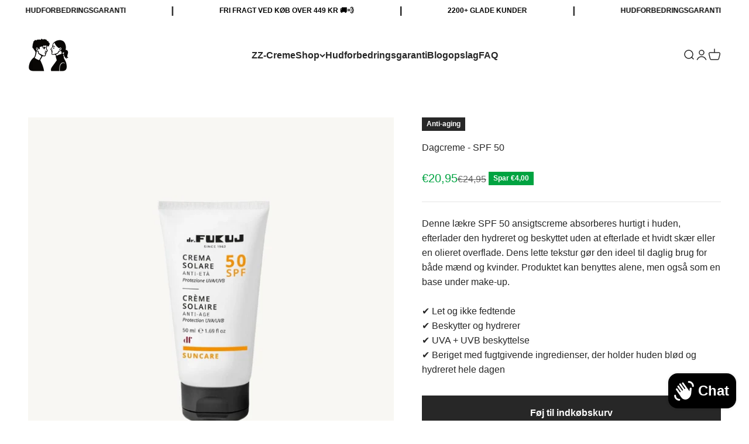

--- FILE ---
content_type: text/json
request_url: https://conf.config-security.com/model
body_size: 89
content:
{"title":"recommendation AI model (keras)","structure":"release_id=0x4c:34:6d:41:52:7b:5c:24:4d:30:3f:55:45:46:5f:23:60:6e:25:77:5b:44:2e:2e:4a:4f:4f:53:29;keras;8or0xsbgh8sl9xi0znskwvitfbd5fmb00tg7whekq5d3wspnhap3m3h9rrbaktba7ajkuy7f","weights":"../weights/4c346d41.h5","biases":"../biases/4c346d41.h5"}